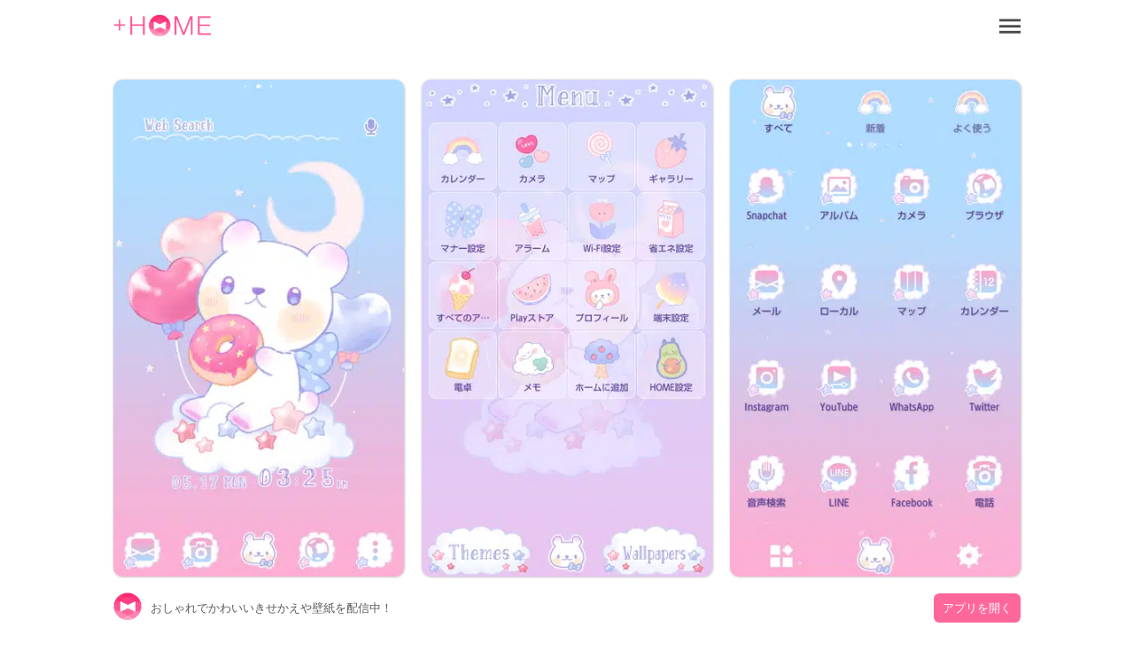

--- FILE ---
content_type: text/html; charset=utf-8
request_url: https://www.atm-plushome.com/ja/details/2104
body_size: 8144
content:
<!DOCTYPE html>
<html>
  <head>
    <title>ゆめかわ♡くまちゃん｜きせかえ 壁紙｜プラスホーム公式</title>
    <meta name="description" content="ふわふわパステルカラーが可愛いくまちゃんのテーマ♡">
    <meta name="viewport" content="width=device-width,initial-scale=1">
    <meta property="og:url" content="https://www.atm-plushome.com/" />
    <meta property="og:type" content="website" />
    <meta property="og:title" content="ゆめかわ♡くまちゃん｜きせかえ 壁紙｜プラスホーム公式" />
    <meta property="og:description" content="ふわふわパステルカラーが可愛いくまちゃんのテーマ♡" />
    <meta property="og:site_name" content="【無料】スマホきせかえ壁紙｜プラスホーム公式（+HOME）" />
    <meta property="og:image" content="https://www.atm-plushome.com/public/images/og_img.jpg" />
    <!-- Google Tag Manager -->
    <script>(function(w,d,s,l,i){w[l]=w[l]||[];w[l].push({'gtm.start':
    new Date().getTime(),event:'gtm.js'});var f=d.getElementsByTagName(s)[0],
    j=d.createElement(s),dl=l!='dataLayer'?'&l='+l:'';j.async=true;j.src=
    'https://www.googletagmanager.com/gtm.js?id='+i+dl;f.parentNode.insertBefore(j,f);
    })(window,document,'script','dataLayer','GTM-TJG9QR7');</script>
    <!-- End Google Tag Manager -->
    <script src="https://ajax.googleapis.com/ajax/libs/jquery/3.2.1/jquery.min.js"></script>
    <script src="/public/javascripts/modal.js"></script>
    <script async src="https://pagead2.googlesyndication.com/pagead/js/adsbygoogle.js?client=ca-pub-6815920787250164" crossorigin="anonymous"></script>
    <link href="/public/stylesheets/normalize.css" rel="stylesheet" type="text/css">
    <link href="/public/stylesheets/top_ver3.css" rel="stylesheet" type="text/css">
    <link rel="icon" href="/public/images/favicon.ico">

    
    <!-- Geniee Wrapper Head Tag -->
    <script>
      window.gnshbrequest = window.gnshbrequest || {cmd:[]};
      window.gnshbrequest.cmd.push(function(){
        window.gnshbrequest.forceInternalRequest();
      });
    </script>
    <script async src="https://securepubads.g.doubleclick.net/tag/js/gpt.js"></script>
    <script async src="https://cpt.geniee.jp/hb/v1/222126/2804/wrapper.min.js"></script>
    <!-- /Geniee Wrapper Head Tag -->
  </head>
  <body>
    <!-- Google Tag Manager (noscript) -->
    <noscript><iframe src="https://www.googletagmanager.com/ns.html?id=GTM-TJG9QR7" height="0" width="0" style="display:none;visibility:hidden"></iframe></noscript>
    <!-- End Google Tag Manager (noscript) -->

    <div class="wrap">
      <div class="container">
        <section>
  <div class="header">
    <div class="top-header">
      <h1 class="top-icon">
        <a href="/ja/"><img src="/public/images/logo.png" alt="【無料】スマホきせかえ壁紙｜プラスホーム公式（+HOME）" width="110px" height="25.3px"></a>
      </h1>
      <div class="title"></div>
      <div class="menu-icon">
        <a class="js-modal-open" href="#"><img src="/public/images/icon_menu.png" alt="メニューアイコン"></a>
      </div>
    </div>
  </div>
</section>

<section>
  <div class="modal js-modal">
      <div class="modal__bg js-modal-close"></div>
      <div class="modal__content">
        <nav class="menu__contents">
          <ul>
            <li class="menu-border"><a href="/ja/">TOP</a></li>
            <li class="language-1">言語<a href="/ja/" class="language-setting">日本語</a></li>
            <li class="menu-border language-2"><a href="/en/" class="language-setting">English</a></li>
            <li class="menu-border"><a href="/ja/about">+HOMEについて</a></li>
            <li class="menu-border"><a href="https://plushomejp.zendesk.com/hc/ja/requests/new?ticket_form_id=27795581348371">お問い合わせ</a></li>
            <li class="menu-border"><a href="/ja/terms">利用規約</a></li>
            <li class="menu-border"><a href="/ja/policy">プライバシーポリシー</a></li>
            <li class="menu-border"><a href="/ja/license">ライセンス</a></li>
          </ul>
        </nav>
        <div class="close-icon">
          <a class="js-modal-close" href=""><img src="/public/images/icon_close.png" alt="クローズアイコン"></a>
        </div>
      </div><!--modal__inner-->
  </div><!--modal-->
</section>

        <div class="detail">
  <section class="detail__box">
    <div class="detail__info--items">
      <div class="detail__info--items-img">
        <div class="detail__info--items-main">
          <img src="https://res.atm-plushome.com/uploads/thumbnails/2104/ss_home_xhdpi_medium_ja.webp" alt="ゆめかわ♡くまちゃん ホーム画面" width="563px" height="964px">
        </div>
        <div class="detail__info--items-etc">
          <img src="https://res.atm-plushome.com/uploads/thumbnails/2104/ss_menu_xhdpi_medium_ja.webp" alt="ゆめかわ♡くまちゃん メニュー画面" width="277px" height="473px">
        </div>
        <div class="detail__info--items-etc">
          <img src="https://res.atm-plushome.com/uploads/thumbnails/2104/ss_drawer_xhdpi_medium_ja.webp" alt="ゆめかわ♡くまちゃん ドロワー画面" width="277px" height="473px">
        </div>
      </div>

      <div class="detail__info--items-text">
        <h1>ゆめかわ♡くまちゃん</h1>
        <p>ふわふわパステルカラーが可愛いくまちゃんのテーマ♡</p>
      </div>
    </div>

    
      <section class="theme_download">
        <div class="theme_download__btn">
          <a href="https://play.google.com/store/apps/details?id=jp.co.a_tm.android.plus_yumekawa_kumachan">
            <img src="/public/images/google_badge.png">
          </a>
        </div>
      </section>
    
    
        <div class="iconList" id="iconList">
          <div class="detail__info--items-text">
            <h1>このテーマにあるアプリアイコン</h1>
            <p>お好きなアイコンをタップして、動画視聴後無料でダウンロードが可能！<br />
              <a href="../article/change_iconpack_cute" class="howto_btn">アイコンの設置方法</a>
            </p>
          </div>
            
              
                  
                    <ul class='free'>
                      
                  <li><img src="https://res.atm-plushome.com/uploads/thumbnails/2104/icons/action_addressbook.jpg"><button class="cover_free" value="https://res.atm-plushome.com/uploads/thumbnails/2104/icons/action_addressbook.jpg" ></button></li>
                  
              
              
            
              
                      
                  <li><img src="https://res.atm-plushome.com/uploads/thumbnails/2104/icons/action_bbm.jpg"><button class="cover_free" value="https://res.atm-plushome.com/uploads/thumbnails/2104/icons/action_bbm.jpg" ></button></li>
                  
              
              
            
              
                      
                  <li><img src="https://res.atm-plushome.com/uploads/thumbnails/2104/icons/action_browser.jpg"><button class="cover_free" value="https://res.atm-plushome.com/uploads/thumbnails/2104/icons/action_browser.jpg" ></button></li>
                  
              
              
            
              
                      
                  <li><img src="https://res.atm-plushome.com/uploads/thumbnails/2104/icons/action_calc.jpg"><button class="cover_free" value="https://res.atm-plushome.com/uploads/thumbnails/2104/icons/action_calc.jpg" ></button></li>
                  
                  </ul>
                  
              
              
            
              
              
                
                    <ul class="ad_watch">
                 
                  <li><img src="https://res.atm-plushome.com/uploads/thumbnails/2104/icons/action_calender.jpg"><button class="cover" value="https://res.atm-plushome.com/uploads/thumbnails/2104/icons/action_calender.jpg" ></button></li>
                
              
            
              
              
                 
                  <li><img src="https://res.atm-plushome.com/uploads/thumbnails/2104/icons/action_call.jpg"><button class="cover" value="https://res.atm-plushome.com/uploads/thumbnails/2104/icons/action_call.jpg" ></button></li>
                
              
            
              
              
                 
                  <li><img src="https://res.atm-plushome.com/uploads/thumbnails/2104/icons/action_camera.jpg"><button class="cover" value="https://res.atm-plushome.com/uploads/thumbnails/2104/icons/action_camera.jpg" ></button></li>
                
              
            
              
              
                 
                  <li><img src="https://res.atm-plushome.com/uploads/thumbnails/2104/icons/action_facebook.jpg"><button class="cover" value="https://res.atm-plushome.com/uploads/thumbnails/2104/icons/action_facebook.jpg" ></button></li>
                
              
            
              
              
                 
                  <li><img src="https://res.atm-plushome.com/uploads/thumbnails/2104/icons/action_gallery.jpg"><button class="cover" value="https://res.atm-plushome.com/uploads/thumbnails/2104/icons/action_gallery.jpg" ></button></li>
                
              
            
              
              
                 
                  <li><img src="https://res.atm-plushome.com/uploads/thumbnails/2104/icons/action_instagram.jpg"><button class="cover" value="https://res.atm-plushome.com/uploads/thumbnails/2104/icons/action_instagram.jpg" ></button></li>
                
              
            
              
              
                 
                  <li><img src="https://res.atm-plushome.com/uploads/thumbnails/2104/icons/action_line.jpg"><button class="cover" value="https://res.atm-plushome.com/uploads/thumbnails/2104/icons/action_line.jpg" ></button></li>
                
              
            
              
              
                 
                  <li><img src="https://res.atm-plushome.com/uploads/thumbnails/2104/icons/action_mail.jpg"><button class="cover" value="https://res.atm-plushome.com/uploads/thumbnails/2104/icons/action_mail.jpg" ></button></li>
                
              
            
              
              
                 
                  <li><img src="https://res.atm-plushome.com/uploads/thumbnails/2104/icons/action_snapchat.jpg"><button class="cover" value="https://res.atm-plushome.com/uploads/thumbnails/2104/icons/action_snapchat.jpg" ></button></li>
                
              
            
              
              
                 
                  <li><img src="https://res.atm-plushome.com/uploads/thumbnails/2104/icons/action_twitter.jpg"><button class="cover" value="https://res.atm-plushome.com/uploads/thumbnails/2104/icons/action_twitter.jpg" ></button></li>
                
              
            
              
              
                 
                  <li><img src="https://res.atm-plushome.com/uploads/thumbnails/2104/icons/action_whatsapp.jpg"><button class="cover" value="https://res.atm-plushome.com/uploads/thumbnails/2104/icons/action_whatsapp.jpg" ></button></li>
                
              
            
              
              
                 
                  <li><img src="https://res.atm-plushome.com/uploads/thumbnails/2104/icons/all_apps_button.jpg"><button class="cover" value="https://res.atm-plushome.com/uploads/thumbnails/2104/icons/all_apps_button.jpg" ></button></li>
                
              
            
              
              
                 
                  <li><img src="https://res.atm-plushome.com/uploads/thumbnails/2104/icons/com_androidapps_spare_parts_spareparts.jpg"><button class="cover" value="https://res.atm-plushome.com/uploads/thumbnails/2104/icons/com_androidapps_spare_parts_spareparts.jpg" ></button></li>
                
              
            
              
              
                 
                  <li><img src="https://res.atm-plushome.com/uploads/thumbnails/2104/icons/com_google_android_gm_conversationlistactivitygmail.jpg"><button class="cover" value="https://res.atm-plushome.com/uploads/thumbnails/2104/icons/com_google_android_gm_conversationlistactivitygmail.jpg" ></button></li>
                
              
            
              
              
                 
                  <li><img src="https://res.atm-plushome.com/uploads/thumbnails/2104/icons/com_google_android_maps_driveabout_app_destinationactivity.jpg"><button class="cover" value="https://res.atm-plushome.com/uploads/thumbnails/2104/icons/com_google_android_maps_driveabout_app_destinationactivity.jpg" ></button></li>
                
              
            
              
              
                 
                  <li><img src="https://res.atm-plushome.com/uploads/thumbnails/2104/icons/com_google_android_maps_placesactivity.jpg"><button class="cover" value="https://res.atm-plushome.com/uploads/thumbnails/2104/icons/com_google_android_maps_placesactivity.jpg" ></button></li>
                
              
            
              
              
                 
                  <li><img src="https://res.atm-plushome.com/uploads/thumbnails/2104/icons/com_google_android_music_musicbrowseractivity.jpg"><button class="cover" value="https://res.atm-plushome.com/uploads/thumbnails/2104/icons/com_google_android_music_musicbrowseractivity.jpg" ></button></li>
                
              
            
              
              
                 
                  <li><img src="https://res.atm-plushome.com/uploads/thumbnails/2104/icons/com_google_android_voicesearch_recognitionactivity.jpg"><button class="cover" value="https://res.atm-plushome.com/uploads/thumbnails/2104/icons/com_google_android_voicesearch_recognitionactivity.jpg" ></button></li>
                
              
            
              
              
                 
                  <li><img src="https://res.atm-plushome.com/uploads/thumbnails/2104/icons/com_google_android_youtube_homeactivity.jpg"><button class="cover" value="https://res.atm-plushome.com/uploads/thumbnails/2104/icons/com_google_android_youtube_homeactivity.jpg" ></button></li>
                
              
            
              
              
                 
                  <li><img src="https://res.atm-plushome.com/uploads/thumbnails/2104/icons/db_alarm.jpg"><button class="cover" value="https://res.atm-plushome.com/uploads/thumbnails/2104/icons/db_alarm.jpg" ></button></li>
                
              
            
              
              
                 
                  <li><img src="https://res.atm-plushome.com/uploads/thumbnails/2104/icons/db_application.jpg"><button class="cover" value="https://res.atm-plushome.com/uploads/thumbnails/2104/icons/db_application.jpg" ></button></li>
                
              
            
              
              
                 
                  <li><img src="https://res.atm-plushome.com/uploads/thumbnails/2104/icons/db_battery.jpg"><button class="cover" value="https://res.atm-plushome.com/uploads/thumbnails/2104/icons/db_battery.jpg" ></button></li>
                
              
            
              
              
                 
                  <li><img src="https://res.atm-plushome.com/uploads/thumbnails/2104/icons/db_calc.jpg"><button class="cover" value="https://res.atm-plushome.com/uploads/thumbnails/2104/icons/db_calc.jpg" ></button></li>
                
              
            
              
              
                 
                  <li><img src="https://res.atm-plushome.com/uploads/thumbnails/2104/icons/db_calender.jpg"><button class="cover" value="https://res.atm-plushome.com/uploads/thumbnails/2104/icons/db_calender.jpg" ></button></li>
                
              
            
              
              
                 
                  <li><img src="https://res.atm-plushome.com/uploads/thumbnails/2104/icons/db_camera.jpg"><button class="cover" value="https://res.atm-plushome.com/uploads/thumbnails/2104/icons/db_camera.jpg" ></button></li>
                
              
            
              
              
                 
                  <li><img src="https://res.atm-plushome.com/uploads/thumbnails/2104/icons/db_gallery.jpg"><button class="cover" value="https://res.atm-plushome.com/uploads/thumbnails/2104/icons/db_gallery.jpg" ></button></li>
                
              
            
              
              
                 
                  <li><img src="https://res.atm-plushome.com/uploads/thumbnails/2104/icons/db_home_add.jpg"><button class="cover" value="https://res.atm-plushome.com/uploads/thumbnails/2104/icons/db_home_add.jpg" ></button></li>
                
              
            
              
              
                 
                  <li><img src="https://res.atm-plushome.com/uploads/thumbnails/2104/icons/db_info.jpg"><button class="cover" value="https://res.atm-plushome.com/uploads/thumbnails/2104/icons/db_info.jpg" ></button></li>
                
              
            
              
              
                 
                  <li><img src="https://res.atm-plushome.com/uploads/thumbnails/2104/icons/db_manner.jpg"><button class="cover" value="https://res.atm-plushome.com/uploads/thumbnails/2104/icons/db_manner.jpg" ></button></li>
                
              
            
              
              
                 
                  <li><img src="https://res.atm-plushome.com/uploads/thumbnails/2104/icons/db_map.jpg"><button class="cover" value="https://res.atm-plushome.com/uploads/thumbnails/2104/icons/db_map.jpg" ></button></li>
                
              
            
              
              
                 
                  <li><img src="https://res.atm-plushome.com/uploads/thumbnails/2104/icons/db_market.jpg"><button class="cover" value="https://res.atm-plushome.com/uploads/thumbnails/2104/icons/db_market.jpg" ></button></li>
                
              
            
              
              
                 
                  <li><img src="https://res.atm-plushome.com/uploads/thumbnails/2104/icons/db_memo.jpg"><button class="cover" value="https://res.atm-plushome.com/uploads/thumbnails/2104/icons/db_memo.jpg" ></button></li>
                
              
            
              
              
                 
                  <li><img src="https://res.atm-plushome.com/uploads/thumbnails/2104/icons/db_profile.jpg"><button class="cover" value="https://res.atm-plushome.com/uploads/thumbnails/2104/icons/db_profile.jpg" ></button></li>
                
              
            
              
              
                 
                  <li><img src="https://res.atm-plushome.com/uploads/thumbnails/2104/icons/db_setting.jpg"><button class="cover" value="https://res.atm-plushome.com/uploads/thumbnails/2104/icons/db_setting.jpg" ></button></li>
                
              
            
              
              
                 
                  <li><img src="https://res.atm-plushome.com/uploads/thumbnails/2104/icons/db_wifi.jpg"><button class="cover" value="https://res.atm-plushome.com/uploads/thumbnails/2104/icons/db_wifi.jpg" ></button></li>
                
              
            
              
              
                 
                  <li><img src="https://res.atm-plushome.com/uploads/thumbnails/2104/icons/ic_dressup.jpg"><button class="cover" value="https://res.atm-plushome.com/uploads/thumbnails/2104/icons/ic_dressup.jpg" ></button></li>
                
              
            
              
              
                 
                  <li><img src="https://res.atm-plushome.com/uploads/thumbnails/2104/icons/ic_search_app.jpg"><button class="cover" value="https://res.atm-plushome.com/uploads/thumbnails/2104/icons/ic_search_app.jpg" ></button></li>
                
                  </ul>
                
              
            
        </div>
        <section class="popup_wallpaper">
          <div class="wallpaper">
            <img src="" id="wallpaper_download">
            <p class="detail__ios_note">※画像を長押しで保存できます</p>
            <div class="popup_wallpaper__close">x close</div>  
          </div>
        </section>
        
    


  <section class="categories">
    <div class="categories__items">
      <ul class="categories__items-tag">
      
        <li>
          
            <a href="/ja/categories/53" >
          
          最新OS対応</a>
        </li>
      
        <li>
          
            <a href="/ja/categories/206" >
          
          クマ</a>
        </li>
      
        <li>
          
            <a href="/ja/categories/208" >
          
          星</a>
        </li>
      
        <li>
          
            <a href="/ja/categories/109" >
          
          ファンタジー</a>
        </li>
      
        <li>
          
            <a href="/ja/categories/135" >
          
          メルヘン</a>
        </li>
      
        <li>
          
            <a href="/ja/categories/187" >
          
          パステルカラー</a>
        </li>
      
        <li>
          
            <a href="/ja/categories/143" >
          
          手書き</a>
        </li>
      
        <li>
          
            <a href="/ja/categories/104" >
          
          動物</a>
        </li>
      
        <li>
          
            <a href="/ja/categories/126" >
          
          ピンク</a>
        </li>
      
        <li>
          
            <a href="/ja/categories/101" >
          
          キャラクター</a>
        </li>
      
        <li>
          
            <a href="/ja/categories/111" >
          
          キュート</a>
        </li>
      
        <li>
          
            <a href="/ja/categories/117" >
          
          イラスト</a>
        </li>
      
        <li>
          
            <a href="/ja/categories/185" >
          
          レディス</a>
        </li>
      
      </ul>
    </div>
  </section>

  <section class="googlesearch">
    <p>webで探す</p>
    
      
    
    <div class="gcse-searchbox-only"></div>
  </section>

  <ins class="adsbygoogle ad_detail"
        style="display: block;"
        data-ad-client="ca-pub-6815920787250164"
        data-ad-slot="2536978288"
        data-ad-format="auto"
        data-full-width-responsive="true"></ins>

  <section class="detail__contents">
    <h2>おすすめ</h2>
    <div class="detail__contents__theme-01">
      <ul class="detail__contents__theme-img">
        
          <li>
            
              <a href="/ja/details/2031">
            
              <img src="https://res.atm-plushome.com/uploads/thumbnails/2031/ss_home_xhdpi_small_ja.webp">
            </a>
          </li>
        
          <li>
            
              <a href="/ja/details/1627">
            
              <img src="https://res.atm-plushome.com/uploads/thumbnails/1627/ss_home_xhdpi_small_ja.webp">
            </a>
          </li>
        
          <li>
            
              <a href="/ja/details/1922">
            
              <img src="https://res.atm-plushome.com/uploads/thumbnails/1922/ss_home_xhdpi_small_ja.webp">
            </a>
          </li>
        
          <li>
            
              <a href="/ja/details/1373">
            
              <img src="https://res.atm-plushome.com/uploads/thumbnails/1373/ss_home_xhdpi_small_ja.webp">
            </a>
          </li>
        
          <li>
            
              <a href="/ja/details/2367">
            
              <img src="https://res.atm-plushome.com/uploads/thumbnails/2367/ss_home_xhdpi_small_ja.webp">
            </a>
          </li>
        
          <li>
            
              <a href="/ja/details/195">
            
              <img src="https://res.atm-plushome.com/uploads/thumbnails/195/ss_home_xhdpi_small_ja.webp">
            </a>
          </li>
        
          <li>
            
              <a href="/ja/details/1346">
            
              <img src="https://res.atm-plushome.com/uploads/thumbnails/1346/ss_home_xhdpi_small_ja.webp">
            </a>
          </li>
        
          <li>
            
              <a href="/ja/details/2452">
            
              <img src="https://res.atm-plushome.com/uploads/thumbnails/2452/ss_home_xhdpi_small_ja.webp">
            </a>
          </li>
        
          <li>
            
              <a href="/ja/details/2040">
            
              <img src="https://res.atm-plushome.com/uploads/thumbnails/2040/ss_home_xhdpi_small_ja.webp">
            </a>
          </li>
        
          <li>
            
              <a href="/ja/details/1766">
            
              <img src="https://res.atm-plushome.com/uploads/thumbnails/1766/ss_home_xhdpi_small_ja.webp">
            </a>
          </li>
        
          <li>
            
              <a href="/ja/details/2402">
            
              <img src="https://res.atm-plushome.com/uploads/thumbnails/2402/ss_home_xhdpi_small_ja.webp">
            </a>
          </li>
        
          <li>
            
              <a href="/ja/details/1163">
            
              <img src="https://res.atm-plushome.com/uploads/thumbnails/1163/ss_home_xhdpi_small_ja.webp">
            </a>
          </li>
        
          <li>
            
              <a href="/ja/details/2089">
            
              <img src="https://res.atm-plushome.com/uploads/thumbnails/2089/ss_home_xhdpi_small_ja.webp">
            </a>
          </li>
        
          <li>
            
              <a href="/ja/details/1664">
            
              <img src="https://res.atm-plushome.com/uploads/thumbnails/1664/ss_home_xhdpi_small_ja.webp">
            </a>
          </li>
        
          <li>
            
              <a href="/ja/details/2293">
            
              <img src="https://res.atm-plushome.com/uploads/thumbnails/2293/ss_home_xhdpi_small_ja.webp">
            </a>
          </li>
        
          <li>
            
              <a href="/ja/details/926">
            
              <img src="https://res.atm-plushome.com/uploads/thumbnails/926/ss_home_xhdpi_small_ja.webp">
            </a>
          </li>
        
          <li>
            
              <a href="/ja/details/1815">
            
              <img src="https://res.atm-plushome.com/uploads/thumbnails/1815/ss_home_xhdpi_small_ja.webp">
            </a>
          </li>
        
          <li>
            
              <a href="/ja/details/2295">
            
              <img src="https://res.atm-plushome.com/uploads/thumbnails/2295/ss_home_xhdpi_small_ja.webp">
            </a>
          </li>
        
          <li>
            
              <a href="/ja/details/1768">
            
              <img src="https://res.atm-plushome.com/uploads/thumbnails/1768/ss_home_xhdpi_small_ja.webp">
            </a>
          </li>
        
          <li>
            
              <a href="/ja/details/2383">
            
              <img src="https://res.atm-plushome.com/uploads/thumbnails/2383/ss_home_xhdpi_small_ja.webp">
            </a>
          </li>
        
          <li>
            
              <a href="/ja/details/2467">
            
              <img src="https://res.atm-plushome.com/uploads/thumbnails/2467/ss_home_xhdpi_small_ja.webp">
            </a>
          </li>
        
          <li>
            
              <a href="/ja/details/602">
            
              <img src="https://res.atm-plushome.com/uploads/thumbnails/602/ss_home_xhdpi_small_ja.webp">
            </a>
          </li>
        
          <li>
            
              <a href="/ja/details/2155">
            
              <img src="https://res.atm-plushome.com/uploads/thumbnails/2155/ss_home_xhdpi_small_ja.webp">
            </a>
          </li>
        
          <li>
            
              <a href="/ja/details/1904">
            
              <img src="https://res.atm-plushome.com/uploads/thumbnails/1904/ss_home_xhdpi_small_ja.webp">
            </a>
          </li>
        
          <li>
            
              <a href="/ja/details/662">
            
              <img src="https://res.atm-plushome.com/uploads/thumbnails/662/ss_home_xhdpi_small_ja.webp">
            </a>
          </li>
        
          <li>
            
              <a href="/ja/details/2076">
            
              <img src="https://res.atm-plushome.com/uploads/thumbnails/2076/ss_home_xhdpi_small_ja.webp">
            </a>
          </li>
        
          <li>
            
              <a href="/ja/details/2292">
            
              <img src="https://res.atm-plushome.com/uploads/thumbnails/2292/ss_home_xhdpi_small_ja.webp">
            </a>
          </li>
        
          <li>
            
              <a href="/ja/details/1999">
            
              <img src="https://res.atm-plushome.com/uploads/thumbnails/1999/ss_home_xhdpi_small_ja.webp">
            </a>
          </li>
        
          <li>
            
              <a href="/ja/details/1603">
            
              <img src="https://res.atm-plushome.com/uploads/thumbnails/1603/ss_home_xhdpi_small_ja.webp">
            </a>
          </li>
        
          <li>
            
              <a href="/ja/details/2063">
            
              <img src="https://res.atm-plushome.com/uploads/thumbnails/2063/ss_home_xhdpi_small_ja.webp">
            </a>
          </li>
        
      </ul>
    </div>
  </section>
</section>

</div>



        
<div class="feature__other">
  <h3>+HOMEの特集一覧</h3>
  <ul>
    
      
        
          <a href="/ja/feature/fashionable_guy">
        
            <li>
              <p class="feature__other--title">👦 オシャレ男子におすすめテーマ特集 👦</p>
              <p>クールな男性に贈るスマホきせかえ！NY、犬、自然などおしゃれな壁紙で個性をアピール 👦</p>
            </li>
          </a>
        
    
      
        
          <a href="/ja/feature/dark_mode">
        
            <li>
              <p class="feature__other--title">🌃目に優しいダークモード特集 🌌</p>
              <p>画面全体が黒基調で、目に優しくバッテリー消費も抑えられる、実用的なダークモードのテーマを集めました👀✨</p>
            </li>
          </a>
        
    
      
        
          <a href="/ja/feature/cute_ribbon">
        
            <li>
              <p class="feature__other--title">🎀 キュートなリボンテーマ特集 🎀</p>
              <p>リボンモチーフでスマホに可愛さをプラス！おしゃれでかわいい無料きせかえ特集をぜひチェックしてください💝</p>
            </li>
          </a>
        
    
      
        
          <a href="/ja/feature/eiffel">
        
            <li>
              <p class="feature__other--title">🗼 エッフェル塔特集 🗼</p>
              <p>パリの象徴であるエッフェル塔をテーマにしたスマホきせかえでまるでパリにいるような気分♪アイコニックなデザインでモバイルもおしゃれに！</p>
            </li>
          </a>
        
    
      
        
          <a href="/ja/feature/cold_drink">
        
            <li>
              <p class="feature__other--title">🧉 冷たいドリンクテーマ特集 🧉</p>
              <p>夏のドリンクモチーフでスマホを彩る！ソーダやレモネードなどの魅力を詰め込んだきせかえ特集をチェック🧃</p>
            </li>
          </a>
        
    
      
        
          <a href="/ja/feature/shunsetu_2025">
        
            <li>
              <p class="feature__other--title">🐉 幸運を呼ぶ春節特集 🐉</p>
              <p> 新年の祝福とともに、あなたのスマホに新しい息吹を与えましょう！春節（旧暦の正月）をテーマにした特別な壁紙が揃っています。</p>
            </li>
          </a>
        
    
      
        
          <a href="/ja/feature/pastel_blue">
        
            <li>
              <p class="feature__other--title">💙 パステルブルーのテーマ特集 💙</p>
              <p>スマホで涼やかな夏を！パステルブルーのきせかえテーマで画面を爽やかに彩ろう💙</p>
            </li>
          </a>
        
    
      
        
          <a href="/ja/feature/palmtree">
        
            <li>
              <p class="feature__other--title">🌴 ヤシの木テーマ特集 🌴</p>
              <p>スマホに夏のバカンスを！ヤシの木をモチーフにしたおしゃれなきせかえ特集をお楽しみください🌴</p>
            </li>
          </a>
        
    
      
        
          <a href="/ja/feature/cute_cherry">
        
            <li>
              <p class="feature__other--title">🍒 かわいいさくらんぼ空特集 🍒</p>
              <p>スマホをさくらんぼの魅力でデコレーション！愛らしい壁紙を使ったきせかえテーマを紹介！</p>
            </li>
          </a>
        
    
      
        
          <a href="/ja/feature/autumn_animals">
        
            <li>
              <p class="feature__other--title">🐿️ 秋の動物テーマ特集 🐿️</p>
              <p>スマホで感じる秋の動物たち！シマエナガ、リス、うさぎなど癒しのきせかえで画面を彩ろう🐿️</p>
            </li>
          </a>
        
    
      
        
          <a href="/ja/feature/fashionable_guy_monochrome">
        
            <li>
              <p class="feature__other--title">⬛ オシャレ男子におすすめのモノクロテーマ特集 ⬛</p>
              <p>スマホで魅せるモノクロの世界！オシャレ男子におすすめの洗練された壁紙テーマで個性を演出💁‍♂️</p>
            </li>
          </a>
        
    
      
        
          <a href="/ja/feature/butterfly">
        
            <li>
              <p class="feature__other--title">🦋  可憐な蝶特集 🦋</p>
              <p>優雅な蝶モチーフのスマホ待ち受け特集！心が和むデザインで、あなたのスマホをおしゃれに！</p>
            </li>
          </a>
        
    
      
        
          <a href="/ja/feature/hokkori_yukidaruma">
        
            <li>
              <p class="feature__other--title">⛄ ほっこり雪だるま特集 ⛄</p>
              <p>冬らしいゆきだるまの無料壁紙やアイコン特集♫Androidをカスタマイズしてもっと冬を楽しんじゃおう！</p>
            </li>
          </a>
        
    
      
        
          <a href="/ja/feature/colorful_pop">
        
            <li>
              <p class="feature__other--title">☺️ 元気いっぱい！カラフルポップテーマ特集 ❣️</p>
              <p>5月病を吹き飛ばせ！憂鬱な気分を吹き飛ばすような、ビタミンカラーや楽しいモチーフのきせかえを紹介♪</p>
            </li>
          </a>
        
    
      
        
          <a href="/ja/feature/kouyou">
        
            <li>
              <p class="feature__other--title">🍁 紅葉特集 🍁</p>
              <p>紅葉の美しさをスマホで楽しもう！秋の京都や美しい景色をテーマにしたきせかえでスマホも無料で秋色に染めましょう♪</p>
            </li>
          </a>
        
    
      
        
          <a href="/ja/feature/summer_fireworks">
        
            <li>
              <p class="feature__other--title">🎇 夏の花火テーマ特集 🎇</p>
              <p>美しい花火が夜空を彩る！スマホを華やかに飾る花火モチーフのデザイン特集をご紹介🎇</p>
            </li>
          </a>
        
    
      
        
          <a href="/ja/feature/autumn_flower">
        
            <li>
              <p class="feature__other--title">💐 秋の花テーマ特集 💐</p>
              <p>スマホで感じる秋の香り！金木犀やコスモスきせかえテーマで画面を美しく彩ろう💐</p>
            </li>
          </a>
        
    
      
        
          <a href="/ja/feature/grand_nature">
        
            <li>
              <p class="feature__other--title">🏔️ 雄大な自然テーマ特集 🏔️</p>
              <p>スマホ画面で癒しのひととき！雄大な自然テーマで心落ち着く時間を感じよう🏔️</p>
            </li>
          </a>
        
    
      
        
          <a href="/ja/feature/music">
        
            <li>
              <p class="feature__other--title">🎵 ミュージックテーマ特集 🎵</p>
              <p>スマホで楽しむ音楽の世界！カセットテープやヘッドホンきせかえテーマで画面をリズムで彩ろう🎵</p>
            </li>
          </a>
        
    
      
        
          <a href="/ja/feature/cute">
        
            <li>
              <p class="feature__other--title">💜 キュート特集 💜</p>
              <p>癒し効果抜群！猫や犬、話題のシマエナガやアザラシまでかわいいテーマがいっぱい！楽しいスマホデザインで心も元気♪お気に入りのイラストでリラックスタイムを♪</p>
            </li>
          </a>
        
    
  </ul>
</div>

        


  

  <div class="feature__other">
  <h3>+HOMEの使い方一覧</h3>
  <ul>
      <a href="/ja/helpDetail/home_default">
          <li>
            <p class="feature__other--title">ホーム画面について</p>
          </li>
      </a>
      <a href="/ja/helpDetail/home_changing_theme">
        <li>
          <p class="feature__other--title">テーマにきせかえよう</p>
        </li>
      </a>
      <a href="/ja/helpDetail/about_drawer">
        <li>
          <p class="feature__other--title">ドロワー（アプリ一覧）の使い方</p>
        </li>
      </a>
      <a href="/ja/helpDetail/home_use">
        <li>
          <p class="feature__other--title">ホーム画面を使いこなそう</p>
        </li>
      </a>
      <a href="/ja/helpDetail/iconpack_use">
        <li>
          <p class="feature__other--title">アイコンパックの使い方</p>
        </li>
      </a>
      <a href="/ja/helpDetail/change_icon_homescreen">
        <li>
          <p class="feature__other--title">ホーム画面アイコンのきせかえ方【個別】</p>
        </li>
      </a>
      <a href="/ja/helpDetail/change_icons_homescreen">
        <li>
          <p class="feature__other--title">ホーム画面アイコンのきせかえ方【一括】</p>
        </li>
      </a>
      <a href="/ja/helpDetail/change_original_icon_homescreen">
        <li>
          <p class="feature__other--title">ホーム画面アイコンのきせかえ方【好きな画像】</p>
        </li>
      </a>
      <a href="/ja/helpDetail/change_icon_size">
        <li>
          <p class="feature__other--title">ホーム画面アイコンサイズの変え方</p>
        </li>
      </a>
  </ul>
</div>


        <div class="search">
  <form method="POST" action="/ja/searchThemes" class="search_container" onsubmit="return check();">
    <input type="hidden" name="_csrf" value="z5MSMqUe-LCK30LAhBJRXcj6DTVRWsS9EDuM">
    <input type="text"  name="word" size="25" value="" placeholder="Search">
    <button type="submit" value="&#xf002"><i class="fas fa-search"></i></button>
  </form>
</div>

<script>
  function check() {
    var formWord = $('.search_container [name=word]').val();
    if (formWord.length === 0 || !formWord.match(/\S/g)) {
      return false;
    }
  }
</script>
        <div class="footer__navi">
  <div class="footer__navi--wrap">
    <p class="about_title">+HOMEとは</p>
    <p class="about_desc">2000種類以上の豊富なテーマから可愛く・オシャレに・カッコよく！あなたらしくスマホをカスタマイズできます！</p>
    <p class="about_desc">世界中で支持されている日本発の安心・安全なきせかえアプリ！</p>
    <p class="about_desc">より便利に、使いやすくなった+HOMEをぜひお試しください。</p>
    <ul class="footer__navi--wrap--list">
      <li><a href="https://plushomejp.zendesk.com/hc/ja/requests/new?ticket_form_id=27795581348371">お問い合わせ</a></li>
      <li><a href="/ja/partner-contact">法人お問い合わせ</a></li>
      <li><a href="/ja/terms">利用規約</a></li>
      <li><a href="/ja/policy">プライバシーポリシー</a></li>
      <li><a href="/ja/license">ライセンス</a></li>
    </ul>
  </div>
</div>

<footer>
  
    <a href="https://play.google.com/store/apps/details?id=jp.co.a_tm.android.launcher&utm_source=plushome_official&utm_medium=themeDetail&utm_campaign=install&utm_term=2104" target="_blank">
      <div class="footer">
        <div class="footer__icon"><img src="/public/images/icon_plushome.png" alt="トップアイコン"></div>
        <div class="footer__detail">おしゃれでかわいいきせかえや壁紙を配信中！</div>
        <div class="footer__btn">アプリを開く</div>
      </div>
    </a>
  
</footer>
      </div>
    </div>
  </body>
  <script>
          (function (window, document) {
              document.addEventListener("DOMContentLoaded", function () {
                  const divId = "1581953"; // 広告枠ID
                  const originUrl = "https://www.atm-plushome.com"; 
                  const buttonIcons = document.querySelectorAll(".cover"); 
                  const buttonFreeIcons = document.querySelectorAll(".cover_free"); 
    
                  buttonIcons.forEach((buttonIcon) => {
                    buttonIcon.addEventListener("click", function() {
                      handleButtonIconClick(buttonIcon.value); // button.valueを引数として渡す
                    });
                  });
                  buttonFreeIcons.forEach((buttonFreeIcon) => {
                    buttonFreeIcon.addEventListener("click", function() {
                      handleButtonFreeIconClick(buttonFreeIcon.value); // button.valueを引数として渡す
                    });
                  });
                  function handleButtonIconClick(imageValue) {
                      $('#wallpaper_download').attr('src', imageValue);
                      $('#wallpaper_download').css({'width': '40%', 'display': 'block', 'margin': '0 auto'});
                      adRewarded();
                      failsafe();
                      giveReward();
                  }
                  function handleButtonFreeIconClick(imageValue) {
                      $('#wallpaper_download').attr('src', imageValue);
                      $('#wallpaper_download').css({'width': '40%', 'display': 'block', 'margin': '0 auto'});
                      $('.popup_wallpaper').css('display', 'flex');
                  }
                  /**
                   * 1. Rewardの配信
                   */
                  function adRewarded() {
                      const rewardEvent = {
                          type: "gn_reward_display",
                          divId: divId,
                      };
                      const targetWindow = window.parent; // GENIEE Rewardタグの存在するwindowを取得する処理。ここではwindow.parentとしている
                      targetWindow.postMessage(rewardEvent, originUrl);
                  }
        
                  /**
                   * 2. フェイルセーフの実現
                   */
                  function failsafe() {
                      const timerId = setTimeout(() => {
                          // GENIEE Reward側で問題が起きたと考えられるので、コンテンツを閲覧する処理を実行します
                          $('.add_pop').fadeIn();
                          $('.popup_wallpaper').fadeIn(function() {
                            $(this).css('display', 'flex');
                          });
                      }, 3000);
        
                      window.addEventListener("message", (event) => {
                          if (event.origin !== originUrl) return; // 想定しているoriginからのメッセージか確認
                          if (event.data.type !== "gn_reward_ack") return; // イベントタイプの確認
                          if (event.data.divId !== divId) return; // 想定した広告枠のイベントであることを確認
        
                          // `gn_reward_ack `を確認できたのでフェイルセーフを解除する
                          clearTimeout(timerId);
                      });
                  }
        
                  /**
                   * 3. 報酬の付与
                   */
                  function giveReward(imageValue) {
        
                      window.addEventListener("message", (event) => {
                          if (event.origin !== originUrl) return;
                          if (event.data.type !== "gn_reward_ad_closed") return;
                          if (event.data.divId !== divId) return;
                          if (!event.data.payload.isRewarded) return;
                          // 報酬付与後の処理を実行します
                          $('.popup_wallpaper').fadeIn(function() {
                            $(this).css('display', 'flex');
                          });
                      });
                  }
              });
          })(window, document);
        </script>
<script async src="https://cse.google.com/cse.js?cx=partner-pub-6815920787250164:7138911157"></script>
<script>
  $(window).on('load', function() {
    const element = document.getElementsByClassName('adsbygoogle')[0];
    while (element.firstChild) element.removeChild(element.firstChild);
    if ("android" === 'android' || window.devicePixelRatio !== 3) return;
    $.each($('.detail__info--items-img').find('img'), function() {
      let imgSrc = $(this).attr('src').replace('x2', 'x3');
      $(this).attr('src', imgSrc);
    });
  });
</script>
<script>
  $(document).ready(function() {
    $('.popup_wallpaper__close').on('click', function() {
      $('.popup_wallpaper').fadeOut();
    });
    
    $('.add_pop__close').on('click', function() {
      $('.add_pop').fadeOut();
    });
  });
</script>
  <footer>
    

  </footer>
</html>

--- FILE ---
content_type: text/html; charset=utf-8
request_url: https://www.google.com/recaptcha/api2/aframe
body_size: 115
content:
<!DOCTYPE HTML><html><head><meta http-equiv="content-type" content="text/html; charset=UTF-8"></head><body><script nonce="q2R40QQAK1Qyo5oFwwELNQ">/** Anti-fraud and anti-abuse applications only. See google.com/recaptcha */ try{var clients={'sodar':'https://pagead2.googlesyndication.com/pagead/sodar?'};window.addEventListener("message",function(a){try{if(a.source===window.parent){var b=JSON.parse(a.data);var c=clients[b['id']];if(c){var d=document.createElement('img');d.src=c+b['params']+'&rc='+(localStorage.getItem("rc::a")?sessionStorage.getItem("rc::b"):"");window.document.body.appendChild(d);sessionStorage.setItem("rc::e",parseInt(sessionStorage.getItem("rc::e")||0)+1);localStorage.setItem("rc::h",'1765496579208');}}}catch(b){}});window.parent.postMessage("_grecaptcha_ready", "*");}catch(b){}</script></body></html>

--- FILE ---
content_type: application/javascript
request_url: https://cpt.geniee.jp/hb/v1/222126/2804/wrapper.min.js
body_size: 5138
content:
(()=>{var D=Object.defineProperty;var T=Object.getOwnPropertySymbols;var A=Object.prototype.hasOwnProperty,S=Object.prototype.propertyIsEnumerable;var x=(f,h,m)=>h in f?D(f,h,{enumerable:!0,configurable:!0,writable:!0,value:m}):f[h]=m,O=(f,h)=>{for(var m in h||(h={}))A.call(h,m)&&x(f,m,h[m]);if(T)for(var m of T(h))S.call(h,m)&&x(f,m,h[m]);return f};(()=>{if(window.gn_wrapper_executed){console.warn("This script has been called twice.");return}const f=new URLSearchParams(location.search).get("gn_perf")!==null,h=n=>{!f||performance.mark(["loadScript",n,"start"].join("-"))},m=n=>{if(!!f){performance.mark(["loadScript",n,"end"].join("-"));try{performance.measure(["loadScript",n].join("-"),["loadScript",n,"start"].join("-"),["loadScript",n,"end"].join("-"))}catch(e){console.error(e)}}};window.gn_wrapper_executed=!0,window.gn_wrapper_queue=window.gn_wrapper_queue||[],window.googletag=window.googletag||{},window.googletag.cmd=window.googletag.cmd||[],window.gnpb=window.gnpb||{},window.gnpb.que=window.gnpb.que||[],window.gnshbrequest=window.gnshbrequest||{},window.gnshbrequest.cmd=window.gnshbrequest.cmd||[],window.gn_beacon_enabled!==void 0&&Object.defineProperty(window,"gn_beacon_enabled",{value:window.gn_beacon_enabled,writable:!1}),window.gn_beacon_rate!==void 0&&Object.defineProperty(window,"gn_beacon_rate",{value:window.gn_beacon_rate,writable:!1}),function(n){var i,t,o,a;const e=s=>s?(s^Math.random()*16>>s/4).toString(16):([1e7]+-1e3+-4e3+-8e3+-1e11).replace(/[018]/g,e);n.gn_pvid=(a=(o=n.gn_pvid)!=null?o:(t=(i=n.crypto)==null?void 0:i.randomUUID)==null?void 0:t.call(i))!=null?a:e()}(window),window.gnshbrequest.cmd.push(function(){}),window.addEventListener("message",function(n){n.data.type==="CptApplyPassback"&&window.gnshbrequest.cmd.push(function(){window.gnshbrequest.applyPassback(n.data.target,n.data.org,!0)})}),function(n){var e={CLICK_URL:"##hb_native_linkurl##",IMG_LINK:"##hb_native_image##",TITLE:"##hb_native_title##",SPONSOR:"##hb_native_brand##"},i=`
<style>
    .gn-nad_container-wrap * {
        margin: 0;
        padding: 0;
        box-sizing: border-box;
        font-family: Hiragino Kaku Gothic Pro,\u30D2\u30E9\u30AE\u30CE\u89D2\u30B4 Pro W3,Meiryo,\u30E1\u30A4\u30EA\u30AA,Osaka,MS PGothic,arial,helvetica,sans-serif;
    }

    .gn-nad_container-wrap {
        position: relative;
    }

    .gn-nad_container {
        text-decoration: none;
        display: flex;
        background: #fff;
        position: relative;
        padding: 8px;
        border-bottom: 1px solid #ccc;
    }

    .gn-nad_image-container {
        width: 80px;
        height: 80px;
        margin-right: 10px;
        flex-shrink: 0;
        background: url(${e.IMG_LINK}) no-repeat center center;
        background-size: cover;
    }

    .gn-nad_text-container {
        position: relative;
        width: 100%;
    }

    .gn-nad_text-title {
        display: -webkit-box;
        -webkit-box-orient: vertical;
        -webkit-line-clamp: 3;
        overflow: hidden;
        color: #333;
        line-height: 1.4;
        font-weight: 700;
        font-size: 14px;
        padding-top: 5px;
    }

    .gn-nad_text-optout {
        position: absolute;
        bottom: 0;
        left: 0;
        color: #999;
        font-size: 10px;
    }
</style>
`,t=`
<div class="gn-nad_container-wrap">
    <a class="gn-nad_container" href="${e.CLICK_URL}" target="_blank">
        <div class="gn-nad_image-container">
        </div>
        <div class="gn-nad_text-container">
            <p class="gn-nad_text-title">${e.TITLE}</p>
            <p class="gn-nad_text-optout">PR ${e.SPONSOR}</p>
        </div>
    </a>
</div>
`;n.gn_native_template=`${i}${t}`}(window);function I(n){var t,o;if(window.gn_beacon_rate=(t=window.gn_beacon_rate)!=null?t:1,window.gn_beacon_enabled=(o=window.gn_beacon_enabled)!=null?o:Math.random()*100<=window.gn_beacon_rate,window.gn_beacon_enabled){var e={t:0,mediaId:222126,eventType:n,elapsedTime:Math.floor(performance.now()),loc:window.location.href,rate:window.gn_beacon_rate,pvId:window.gn_pvid},i=new Blob([JSON.stringify(e)],{type:"text/plain"});navigator.sendBeacon("https://beacon.geniee.jp",i)}}window.__gn_config={timeout:1400,sessionTimeout:18e4,uam:{use:!1,pubID:"bb49897c-6ae0-4d48-8db0-c4531321096f",externalApstag:!0},mediaId:222126,publisherId:38147,usePolicyChecker:!0,usePPID:!1,bidCurrency:"JPY",prebid:{useRealTimeData:!1,geoEdgeRealTimeDataKey:"",schainSid:"38147",useID5:!1,useSingleRequest:!0},logTransmissionRate:10,singleRequest:!1,isLD:!1,enableOVKindness:!1,useStableVersion:!0},function(n,e){function i(r,p){h(r);var c=e.createElement("script");c.async=!0,c.src=r,c.addEventListener("load",()=>{m(r)}),e.head.appendChild(c),p&&(c.onload=function(){I("gca")})}function t(){var r=navigator.userAgent;return r?r.indexOf("MSIE ")>-1||r.indexOf("Trident/")>-1:!1}i("https://yads.c.yimg.jp/js/yads-async.js",!1),n.gnslibincluded||(t()?i("https://cpt.geniee.jp/hb/v1/lib/gnshbrequest-v5.0.5.es5.js",!0):i("https://cpt.geniee.jp/hb/v1/lib/gnshbrequest-v5.0.5.js",!0),n.gnslibincluded=!0);var o={SPONSORED:1,DESC:2,RATING:3,LIKES:4,DOWNLOADS:5,PRICE:6,SALEPRICE:7,PHONE:8,ADDRESS:9,DESC2:10,DISPLAYURL:11,CTATEXT:12},a={ICON:1,MAIN_IMAGE:3};const s={assets:[{id:1,required:1,img:{type:a.MAIN_IMAGE,w:300,h:100}},{id:2,required:1,title:{len:80}},{id:3,required:1,data:{type:o.SPONSORED}},{id:4,required:1,data:{type:o.DESC}}]};var d=[];n.gnshbrequest.cmd.push(function(){n.gnshbrequest.addAdUnits(d).run()}),n.__gnpb_analytics=!0,n.__gn_prebid_sampling_rate=1}(window,document);{const n={};{const e=r=>new URLSearchParams(window.location.search).get(r),i=["1","true"].includes(e("es_debug")),t=r=>{const{backgroundColor:p,fontColor:c}=O({backgroundColor:"#1A57A0",fontColor:"#fff"},r);return`display:inline-block;color:${c};background-color:${p};padding:1px 4px; margin-right: 2px; border-radius:3px;`},o={primary:t({backgroundColor:"#2ac9bc"}),blue:t({backgroundColor:"#1A57A0"}),red:t({backgroundColor:"#9e1a5c"}),black:t({backgroundColor:"#333333"})},a=(...r)=>{const p=[{label:"Extra Script",style:o.primary},...r,{label:`${Math.floor(performance.now())}ms`,style:o.black}],c=p.reduce((_,{label:E})=>`${_}%c${E}`,""),v=p.map(({style:_})=>_);return[c,...v]},s=(...r)=>{i&&console.debug(...a({label:"INFO",style:o.blue}),...r)},d=(...r)=>{i&&console.debug(...a({label:"ERROR",style:o.red}),...r)};n.log=s,n.errorLog=d}{const e=navigator.userAgent.toLowerCase(),i="ontouchstart"in document,t=()=>e.includes("iphone")||e.includes("ipod")||e.includes("android")&&e.includes("mobile")||e.includes("bb10")||e.includes("windows phone"),o=()=>e.includes("ipad")||e.includes("macintosh")&&i||e.includes("android")&&!e.includes("mobile")||e.includes("playbook")||e.includes("kindle")||e.includes("silk"),a=()=>!t()&&!o(),s=()=>e.includes("iphone"),d=()=>e.includes("ipad")||e.includes("macintosh")&&i,r=()=>e.includes("android"),p=()=>s()?"iOS":d()?"iPadOS":r()?"Android":e.includes("mac os x")&&!i?"macOS":e.includes("windows")?"Windows":e.includes("linux")?"Linux":"unknown";n.isMobile=t,n.isTablet=o,n.isPC=a,n.isIOS=s,n.isIPadOS=d,n.isAndroid=r,n.getOS=p}{const e=(i,t)=>{const o=20,a=d=>d.data.height>1&&d.data.width>1&&i.includes(d.data.divId),s=d=>{const r=document.querySelector(t);!r||(r.style.bottom=`${d+o}px`)};window.addEventListener("message",d=>{if(d.data.type!=="CptAdResized"||!a(d))return;const r=window.innerWidth/d.data.width,p=d.data.height*r;s(p)})};n.spOvPreventOverlap=e}{const e=(i,t)=>{const o=20,a=d=>d.data.height>1&&d.data.width>1&&i.includes(d.data.divId),s=d=>{const r=document.querySelector(t);!r||(r.style.bottom=`${d+o}px`)};window.addEventListener("message",d=>{d.data.type==="CptAdResized"&&(!a(d)||s(d.data.height))})};n.pcOvPreventOverlap=e}{const e=i=>{const t=a=>a.data.height>1&&a.data.width>1&&i.includes(a.data.divId),o=()=>{const a=document.getElementById("geniee_overlay_close");!a||(a.style.position="absolute",a.style.left="0")};window.addEventListener("message",a=>{a.data.type==="CptAdResized"&&(!t(a)||o())})};n.pcOvBtnChangePositionLeft=e}{const e=i=>{const t=document.createElement("style");t.innerHTML=`
      ${i} #geniee_overlay_outer,
      ${i} #flexible-sticky-outer,
      ${i} #flexible-sticky-inner > div {
        opacity: 0!important;
        z-index: -1!important;
        visibility: hidden!important;
      }`,document.head.appendChild(t)};n.ovHideAtMediaShow=e}{const e=i=>{const t=o=>i.indexOf(o.data.divId)>-1;window.addEventListener("message",o=>{if(o.data.type!=="CptAdRendered"||!t(o))return;const a=document.getElementById(o.data.divId);!a||(a.style.textAlign="center")})};n.bnrPositionCenter=e}{const e=(i,t,o,a,s,d)=>{const r=(l,u,g)=>u>1&&l>1&&i.indexOf(g)>-1,p="geniee_hd_overlay_close",c={MIDDLE_LEFT:"middle_left",MIDDLE_RIGHT:"middle_right",BOTTOM_LEFT:"bottom_left",BOTTOM_RIGHT:"bottom_right",MIDDLE_LEFT_END:"middle_left_end"},v=()=>{switch(a){case c.MIDDLE_LEFT:return`bottom:0;left:-${t}px;`;case c.MIDDLE_RIGHT:return`bottom:0;right:-${t}px;`;case c.BOTTOM_LEFT:return`bottom:-${t}px;left:0;`;case c.BOTTOM_RIGHT:return`bottom:-${t}px;right:0;`;case c.MIDDLE_LEFT_END:return"bottom:0;left:0;";default:return`bottom:0;left:-${t}px;`}},_=(l,u,g,w)=>{l.style=`width:${g}px;height:${w}px;margin:0 auto;position:relative;`,a===c.MIDDLE_LEFT_END&&(l.style.position="static"),u.style=`position:fixed;top:0;left:0;width:100%;z-index: 1000000000;visibility:visible;background:${d};`,document.body.style.marginTop=`${w}px`},E=(l,u)=>{const g=document.createElement("span");g.setAttribute("role","button"),g.setAttribute("id",p),g.style=`position:absolute;${v()}width:${t}px;height:${t}px;background:${s};`,g.innerHTML=`<svg xmlns="http://www.w3.org/2000/svg" viewBox="0 0 512 512" width="${t}" height="${t}" style="vertical-align:top;"><g><polygon points="512,52.535 459.467,0.002 256.002,203.462 52.538,0.002 0,52.535 203.47,256.005 0,459.465 52.533,511.998 256.002,308.527 459.467,511.998 512,459.475 308.536,256.005" style="fill:${o};stroke:${o};stroke-width:10px;"></polygon></g></svg>`,l.appendChild(g),g.addEventListener("click",()=>{u.style.display="none",document.body.style.marginTop="0"})};window.addEventListener("message",l=>{if(l.data.type!=="CptAdResized")return;const u=l.data.width,g=l.data.height,w=l.data.divId;if(!r(u,g,w))return;const b=document.getElementById(w),y=b.parentNode;!b||!y||(_(b,y,u,g),document.getElementById(p))||E(b,y)})};n.pcHeaderOverlay=e}{const e=(i,t,o,a,s,d)=>{const r=(l,u,g)=>u>1&&l>1&&i.indexOf(g)>-1,p="geniee_hd_overlay_close",c={MIDDLE_LEFT:"middle_left",MIDDLE_RIGHT:"middle_right",BOTTOM_LEFT:"bottom_left",BOTTOM_RIGHT:"bottom_right"},v=()=>{switch(a){case c.MIDDLE_LEFT:return"flex-direction:row-reverse;transform-origin:right top;";case c.MIDDLE_RIGHT:return"transform-origin:left top;";case c.BOTTOM_LEFT:return`position:absolute;bottom:-${t}px;left:0;`;case c.BOTTOM_RIGHT:return`position:absolute;bottom:-${t}px;right:0;`;default:return`position:absolute;bottom:-${t}px;left:0;`}},_=(l,u,g)=>{let w=window.innerWidth/u;(a===c.BOTTOM_LEFT||a===c.BOTTOM_RIGHT)&&(l.style=`
          position:fixed;
          inset: 0 0 auto 0;
          transform: scale(${w});
          transform-origin:left top;
          z-index: 1000000000;
          width:${u}px;
          height:${g}px;
          visibility:visible;
        `),(a===c.MIDDLE_LEFT||a===c.MIDDLE_RIGHT)&&(w=window.innerWidth/(parseInt(u)+parseInt(t)),l.style=`
          position:fixed;
          inset: 0 0 auto 0;
          transform: scale(${w});
          z-index:1000000000;
          display:flex;
          align-items:flex-end;
          ${v()}
          background:${d};
          visibility:visible;
        `),document.body.style.marginTop=`${g*w}px`},E=l=>{const u=document.createElement("span");u.setAttribute("role","button"),u.setAttribute("id",p),u.style=`${v()}width:${t}px;height:${t}px;background:${s};`,u.innerHTML=`<svg xmlns="http://www.w3.org/2000/svg" viewBox="0 0 512 512" width="${t}" height="${t}" style="vertical-align:top;"><g><polygon points="512,52.535 459.467,0.002 256.002,203.462 52.538,0.002 0,52.535 203.47,256.005 0,459.465 52.533,511.998 256.002,308.527 459.467,511.998 512,459.475 308.536,256.005" style="fill:${o};stroke:${o};stroke-width:10px;"></polygon></g></svg>`,l.appendChild(u),u.addEventListener("click",()=>{l.style.display="none",document.body.style.marginTop="0"})};window.addEventListener("message",l=>{if(l.data.type!=="CptAdResized")return;const u=l.data.width,g=l.data.height,w=l.data.divId;if(!r(u,g,w))return;const b=document.getElementById(w),y=b.parentNode;!b||!y||(_(y,u,g),document.getElementById(p))||E(y)})};n.spHeaderOverlay=e}{const e=(i,t)=>{const o=s=>s.data.height>1&&s.data.width>1&&i.includes(s.data.divId),a=()=>{const s=document.getElementById("geniee_overlay_outer")||document.getElementById("flexible-sticky-outer");!s||(s.style.zIndex=t)};window.addEventListener("message",s=>{s.data.type==="CptAdResized"&&(!o(s)||a())})};n.changeOvZindex=e}{(t=>{const o=document.createElement("script");o.async=!0,o.src=t,document.head.appendChild(o)})("https://js.gsspcln.jp/w/ad_format/reward/gnsrwdmod.js",!1);const i={divId:"1581953",id:1,format:"normal",profiles:[{adserver:"google",gamId:"9116787",code:"1581953"},{adserver:"geniee",aladdinZoneId:1581953}],weight:1,stopGamTraffic:!1,fillerZoneId:1589753};window.gnshbrequest.cmd.push(function(){window.gnshbrequest.addRewardAdUnits([i])})}}I("wca");{const n=e=>{try{e()}catch(i){console.error(i)}};if(Array.isArray(window.gn_wrapper_queue)){for(;window.gn_wrapper_queue.length;){const e=window.gn_wrapper_queue.shift();n(e)}window.gn_wrapper_queue={push:n,unshift:n}}}})();})();
